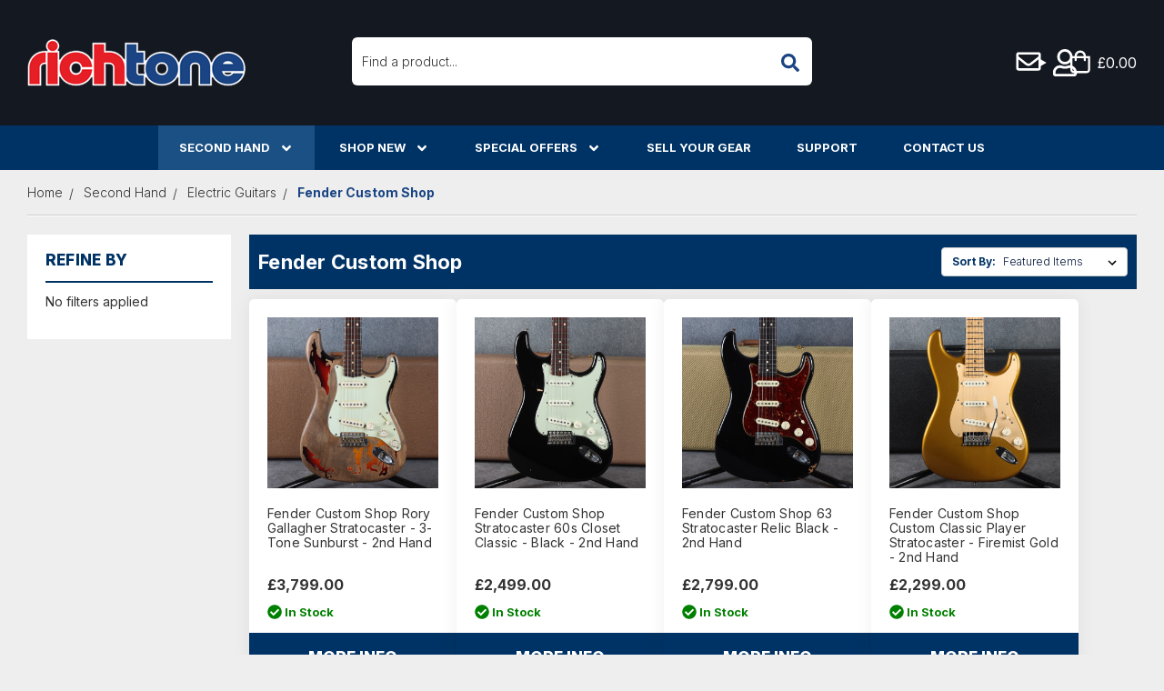

--- FILE ---
content_type: application/javascript; charset=UTF-8
request_url: https://cdn11.bigcommerce.com/s-qzsvj0y9o3/stencil/eb7b2bc0-adaa-013e-4570-765aeb603615/e/d462e510-b420-013e-ee93-4ae0f2c61fa9/dist/theme-bundle.chunk.935.js
body_size: 1343
content:
"use strict";(self.webpackChunkbigcommerce_cornerstone=self.webpackChunkbigcommerce_cornerstone||[]).push([[935],{1935:function(t,e,i){i.r(e),i.d(e,{default:function(){return p}});var r=i(4621),n=i(57792),o=i(71305),a=i(13228),s=i(33270),c=i(95415),l=i(71779),h=i(33270);function u(t,e){return u=Object.setPrototypeOf?Object.setPrototypeOf.bind():function(t,e){return t.__proto__=e,t},u(t,e)}var p=function(t){function e(e){var i;return(i=t.call(this,e)||this).validationDictionary=(0,l.i)(e),i}var i,n;n=t,(i=e).prototype=Object.create(n.prototype),i.prototype.constructor=i,u(i,n);var p=e.prototype;return p.setLiveRegionAttributes=function(t,e,i){t.attr({role:e,"aria-live":i})},p.makeShopByPriceFilterAccessible=function(){var t=this;h("[data-shop-by-price]").length&&(h(".navList-action").hasClass("is-active")&&h("a.navList-action.is-active").trigger("focus"),h("a.navList-action").on("click",function(){return t.setLiveRegionAttributes(h("span.price-filter-message"),"status","assertive")}))},p.onReady=function(){var t=this;if(this.arrangeFocusOnSortBy(),h('[data-button-type="add-cart"]').on("click",function(e){return t.setLiveRegionAttributes(h(e.currentTarget).next(),"status","polite")}),this.makeShopByPriceFilterAccessible(),(0,o.A)(this.context),this.initFacetedSearch(),!h("#facetedSearch").length){this.onSortBySubmit=this.onSortBySubmit.bind(this),r.JL.on("sortBy-submitted",this.onSortBySubmit);var e=new URLSearchParams(window.location.search);e.has("search_query")&&h(".reset-filters").show(),h('input[name="price_min"]').attr("value",e.get("price_min")),h('input[name="price_max"]').attr("value",e.get("price_max"))}this.context.themeSettings.categorypage_show_bestsellers&&s(".froo-best-sellers").each(function(){var t=this,e=s(this).data("sort");r.Ay.api.getPage("./?sort="+e,{template:"category/bestselling-product",config:{category:{products:{limit:5}}}},function(e,i){s(t).html(i),s(t).children("h2").text(s(t).data("title"))})}),this.context.themeSettings.infinite_results_scroll&&(0,c.A)(this.context.themeSettings.categorypage_products_per_page,this.context),h("a.reset-btn").on("click",function(){return t.setLiveRegionsAttributes(h("span.reset-message"),"status","polite")}),this.ariaNotifyNoProducts(),this.showMoreLess()},p.showMoreLess=function(){var t="Read more...";h(".category-description p").not(":eq(0)").addClass("more"),h(".category-description").length&&h(".category-description").each(function(){if(h(this).html().length>200){h(this).addClass("shrink");var e='<a href="" class="toggle-text-link">'+t+"</a>";h(this).append(e).fadeIn(700)}else h(this).addClass("normal-desc")}),h(".toggle-text-link").click(function(){return h(this).hasClass("less")?(h(this).removeClass("less"),h(this).html(t)):(h(this).addClass("less"),h(this).html("Read less...")),h(".category-description").toggleClass("shrink",""),h(".category-description p").not(":eq(0)").toggleClass("more",""),!1})},p.ariaNotifyNoProducts=function(){var t=h("[data-no-products-notification]");t.length&&t.trigger("focus")},p.initFacetedSearch=function(){var t=this,e=this.validationDictionary,i=e.price_min_evaluation,r=e.price_max_evaluation,n=e.price_min_not_entered,o=e.price_max_not_entered,s=e.price_invalid_value,l=h("#product-listing-container"),u=h("#faceted-search-container"),p={config:{category:{products:{limit:this.context.categoryProductsPerPage}}},template:{productListing:"category/product-listing",sidebar:"category/sidebar"},showMore:"category/show-more",context:this.context};this.facetedSearch=new a.A(p,function(e){l.html(e.productListing),u.html(e.sidebar),h("body").triggerHandler("compareReset"),h("html, body").animate({scrollTop:0},100),(0,c.A)(t.context.themeSettings.categorypage_products_per_page,t.context.graphtoken),h("a.add-to-cart").each(function(){h(this).attr("data-href",h(this).prop("href")),h(this).prop("href","#nogo")})},{validationErrorMessages:{onMinPriceError:i,onMaxPriceError:r,minPriceNotEntered:n,maxPriceNotEntered:o,onInvalidPrice:s}})},e}(n.A)},71779:function(t,e,i){i.d(e,{i:function(){return o}});var r="translations",n=function(t){return!!Object.keys(t[r]).length},o=function(t){var e=function(){for(var t=0;t<arguments.length;t++){var e=JSON.parse(t<0||arguments.length<=t?void 0:arguments[t]);if(n(e))return e}}(t.validationDictionaryJSON,t.validationFallbackDictionaryJSON,t.validationDefaultDictionaryJSON),i=Object.values(e[r]);return Object.keys(e[r]).map(function(t){return t.split(".").pop()}).reduce(function(t,e,r){return t[e]=i[r],t},{})}}}]);
//# sourceMappingURL=theme-bundle.chunk.935.js.map

--- FILE ---
content_type: application/javascript; charset=utf-8
request_url: https://searchanise-ef84.kxcdn.com/preload_data.7t8j2b3m5g.js
body_size: 11256
content:
window.Searchanise.preloadedSuggestions=['left handed','fender stratocaster','gibson les paul','bass guitar','fender telecaster','bass amp','les paul','left handed guitar','acoustic guitar','7 string guitar','gibson sg','pedal board','12 string acoustic guitar','electric guitars','fender bass','electro acoustic','fender strat','guitar amp','taylor acoustic','guitar case','left handed electric','epiphone les paul','classical guitar','prs se','harley benton','8 string guitar','esp ltd','fender jaguar','fender jazzmaster','power supply','reverb pedal','delay pedal','epiphone sg','left handed bass','taylor guitar','fender mustang','marshall amp','12 string electric guitar','music man','fender amp','gibson es','precision bass','flying v','quad cortex','guitar strap','tc electronic','bc rich','wah pedal','bass vi','boss katana','guitar stand','mesa boogie','5 string bass guitar','squier classic vibe','hard guitar case','bass guitars','jackson guitar','chorus pedal','ovation acoustic','12 string guitar','multi effects pedal','fender precision bass','baritone guitar','martin acoustic','vintage guitars','gibson les paul custom','orange amp','guitar pickup','fender custom shop','left hand','schecter fr s','mustang bass','eq pedal','boss pedal','acoustic bass','compressor pedal','floyd rose','fuzz pedal','gretsch electromatic','yamaha guitar','fender jazz bass','gig bag','amp head','guitar pedals','volume pedal','hard case','overdrive pedal','blackstar amp','jazz bass','fender acoustasonic','classic vibe','drum machine','american stratocaster','5 string bass','epiphone casino','player ii','fretless bass','schecter guitars','boss reverb','bass case','yamaha pacifica','sigma guitars','electro acoustic guitar','taylor gs mini','bass amp combo','bass cabinet','daddario strings','effects pedals','looper pedal','marshall cabinet','bass amp head','guitar picks','guitar amps','short scale bass','fender player','di box','mxr pedal','rat pedal','mark bass','bass strings','bass cab','gibson les paul standard','epiphone dot','squier precision bass','left handed guitar electric','pick ups','hollow body','les paul custom','custom shop','guitar straps','lap steel','ibanez rg','schecter bass','seymour duncan','drum kit','pedal power supply','multi effects','audio interface','distortion pedal','noise gate','guitar strings','electric guitar strings','universal audio','cry baby','american fender stratocaster professional 2','studio speakers','prs custom 24','squier telecaster','squier bass','line 6 helix','orange cab','hx stomp','sigma acoustic','boost pedal','tuner pedal','fender mustang bass','fender american','fender player ii','marshall head','pa speakers','tube screamer','yamaha keyboard','gibson es-335','fender case','guitar speaker cabinet','acoustic guitars','guitar cable','blues driver','guitar cases','les paul junior','vintage v100','left handed acoustic','expression pedal','bass head','aria pro ii','yamaha revstar','electric guitar','power amp','roland keyboard','squire telecaster','fender ultra','ernie ball','fender rumble','ibanez case','left handed bass guitar','two notes','fender acoustic','ibanez bass','yamaha thr','jackson soloist','2x12 cab','guitar pedal','lr baggs','vox ac30','line 6 pod','fender deluxe','guitar accessories','gibson es 335','jim root','schecter pt','valve amp','nylon acoustic','semi hollow','burns guitar','electro harmonix','fender american stratocaster','telecaster deluxe','sire larry carlton','bass guitar case','ukulele concert','bass pedals','baby taylor','tremolo pedal','fender guitars','road worn','fender blues junior','guitar cabinet','p bass','big muff','semi acoustic guitars','octave pedal','gretsch streamliner','7 string guitars','valve amplifier','midi controller','tone king','bass combo','evh guitars','left handed gibson les paul','fender p bass','semi hollow guitars','resonator guitar','gibson les paul studio','american vintage','boss katana 50','neural dsp','pa system','faith guitar','epiphone es','prs ce 24','fender stratocaster ultra','synyster gates','gold top','marshall dsl','guitar effects pedals','acoustic strings','studio monitors','guitar cab','bass pedal','mic stand','two rock','patch cables','loop pedal','fender jazz','bass amplifiers','music stand','les paul standard','fender neck','dr z','carbon fiber','stratocaster body','bass amps','multi fx','wah wah','travel guitar','les paul special','audio mixer','electric drum kit','new acoustic','marshall combo','tone city','fret king','telecaster custom','positive grid spark 2','squier stratocaster','rack case','acoustic pickup','tc helicon','les paul studio','martin guitar','roland cube','gibson es335','fender fr','ibanez sa','left handed electric guitar','guitar lead','gibson guitars','keyboard stand','santa cruz','positive grid','fender japan','yamaha acoustic','tone master','j rockett','warwick bass','2nd hand','fender standard stratocaster','xlr cable','ernie ball guitar','acoustic guitar gig bag','gibson flying v','origin effects','jazz guitar','brian may','music man bass','bass preamp','acoustic amplifier','way huge','taylor gs','speaker cabinet','gibson acoustic','tanglewood acoustic','acoustic amp','second hand guitars','fender pickups','ukulele banjo','epiphone sheraton','bass fx pedal','fender amps','boss rc','ibanez tube screamer','used bass','ernie ball music man','guitar hard case','g and l','voodoo lab','telecaster hh','tone master pro','fender mustang guitar','3/4 electric guitar','vox amp','boss katana 50 ex gen 3','dv mark','second hand microphone','flight case','american ultra stratocaster','walrus audio','prs s2','american telecaster','volume boost pedal','collection only','fender twin','line 6 hx stomp','sg case','acoustic bass guitar','boss me','line 6 amp','les paul case','left handed acoustic guitar','tenor guitar','guitar tuners','seymour duncan pickup','fender guitar','active speakers','bass effects','wireless system guitar','u bass','short scale','gs mini','thinline telecaster','holy grail','levinson blade','passive speaker','john mayer','fender telecaster deluxe','charvel pro mod','chase bliss','gretsch case','12 fret acoustic','gibson j45','bass fender','bass amplifier','american ultra','tc electronics','cry baby wah','orange crush','sg bass','soft case','made in japan','strap locks','gibson les paul special','player ii modified','mixing desk','in ear','squier jazzmaster','vintera ii','fender amplifier','strings daddario','emg pickups','double neck','bass hard case','acoustic guitar bag','boss md-200','speaker cable','aria pro','practice amp','acoustic electric','boss pedals','used guitars','fender ultra luxe','celestion speaker','double bass','bass gig bag','flying v guitar','left handed gibson','eric clapton','gibson es 175','second hand','gibson les paul junior','hall of fame','brian may guitar','fender custom','bose l1 model ii','guitar amplifier','esp ltd ec-1000','squier paranormal','tenor ukulele','ride cymbal','dyna comp','orange cabinet','schecter c-1','taylor 214ce','fender tone master','fender musicmaster','joe pass','in ear monitor','power amplifier','boss gt','instrument cable','epiphone les paul custom','vintage v6','electric acoustic guitar','boss delay','guitar rack','trace elliot','left handed schecter','mxr eq','mad professor','guitar amplifier second hand','guitar stands','korg pa','fender deluxe reverb','fiesta red','black beauty','classical guitars','prs silver sky','bass bridge','boss ve2','acoustic guitar in store','electronic drums','baritone acoustic','rickenbacker mapleglo','12 string guitars','archtop jazz','gig rig','fx pedal board','marshall origin','left hand guitars','squier contemporary','fender princeton','nano cortex','marshall cab','duo sonic','nylon guitars','mini pedals','fender duo sonic','left gibson','squier precision','telecaster case','bass guitar accessories','electric guitar stand','tone x bass','bose l1','bass speaker','g&l legacy','pre amp','amp stand','pedal steel guitar','carr amps','by music man','ovation case','bass compressor pedal','microphone stand','7 string 2nd hand','fender american vintage','bass overdrive','squier jaguar','music man stingray','squire bass','acoustic preamp','boss me90','strap buttons','strymon flint','texas tea','avalon guitar','pedal power','acoustic guitar case','gibson v','prs se 245','gibson explorer','1x12 cabinet','schecter nick johnston','american fender professional 2','second hand bass guitars','nick johnston','stage monitor','fender custom shop strat','fender strap','deluxe reverb','hollow body guitars','marshall jvm','g&l tribute','guitar tuner','fender squier','gibson es345','twin reverb','dunlop wah','preamp pedal','eastman sb59','jaguar bass','9v power','fuzz face','phil jones','left handed stratocaster','bass di','ibanez artist','sonic blue','positive grid spark','keeley compressor','bass synth','schecter nick','blues junior','gibson custom','bass preamp pedal','axe fx','red fender','lh guitar','guitar pickups','headphone amp','humbucker pickups','marshall 1974x','vox ac15','crazy tube circuits','music master','roland gr-55','ts mini','left handed sg','amp attenuator','american fender stratocaster','schecter c1','explorer guitar','boss oc','gretsch amp','epiphone bass','fishman pickup','boss ge-7','prs case','left handed electric guitars','machine heads','gibson es 355','boss dd3 delay pedal','orange rocker','guitar wireless','fender player strat','jet guitars','digital piano','kids guitar','memory man','orange bass','marshall footswitch','amp cover','pedal steel','fender tone master fr','guitar gig bag','boss me 90','burns cobra','fender precision','jam pedals','evil twin','guild acoustic','boss tuner','jack white','bass guitar 4 string','12 string acoustic','guitar amp head','gibson dove','gretsch resonator','gibson les','boss od','fender player stratocaster','schecter omen','acoustic case','guitar body','roland jazz chorus','behringer pedal','peavey amp','mxr phase 90','j audio','fender bridge','nik huber','fishman fluence','pedal case','bass wah','soprano ukulele','boss loop','boss ds1 pedal','gibson bass','charvel san dimas','schecter hellraiser','boss tu3','mandolin strings','focusrite scarlett','gibson junior','practice amps','drum sticks','schecter e-1','kurt cobain','patch leads','snare drum','ibanez az','left handed guitars','epiphone firebird','helix lt','spark amp 2','digital mixer','laney cub','marshall dsl40cr','ibanez s','ik multi','schecter synyster','jimmy page','epiphone joe pass emperor-ii','gypsy jazz guitar','highway one','fender switchboard','adam jones','left handed l','guitar bag','fx pedals','yamaha sx700','victory amplifiers','wah wah pedal','fender vintage','les paul tribute','boss gt1000','blackstar ht 5','5 string banjo','black volt','left handed guita','bass left handed','pro co rat 2','laney lionheart','hercules stand','line array','freeze pedal','guitar care','fender accessories','ben wasser','frfr amplifier','shure sm58','patch cable','gold tone','supro amp','roland blues cube','fender strat standard','guitar leads','archtop guitars','fender hss','violin bass','ibanez ar','acoustic guitar strings','acoustic gig bag','ep booster','hi hat','marcus miller','warm audio','uni vibe','tube amplifier','ibanez artcore','electric acoustic','kirk hammett','audio mixers','boss katana gen 3','stratocaster case','fender tonemaster','blackstar core 20 v4','sire bass','silent guitar','ibanez sr','speaker stand','boss gx-100','ultra luxe','tuner guitar pedal','mxr bass synth','jackson dinky','elixir strings','nash guitars','leather strap','bass multi effect pedal','diamond comp','national resophonic','artist guitar','marshall jcm800','vocal effects','jerry cantrell','headless guitar','acoustic hard case','cream t','left bass','daddario electric guitar strings','eight string','green guitar','boss used','used bass guitar','hofner bass','jack bass','vocal effects pedal','t style guitars','bass guitar amplifier','evh wolfgang','floyd rose guitars','ultra ii','envelope filter','electric violin','burns marvin','left handed bass guitars','epiphone case','status bass','travel guitars','2nd hand bass','flatwound bass strings','v guitar','schecter damien','yamaha acoustic guitar','gibson j','bass guitar amp','evh amp','used electric guitars','amp heads','gibson custom shop','boss eq','mxr phase','foot pedal','hss stratocaster','mini wah','kemper profiler','squier classic vibe stratocaster','fender bassman','boss rv','zoom b1','fender tweed','1/2 size guitar','gibson firebird','sonic distortion','fender bass vi','guitar combo','boss dd3','esp ltd 1000','usb audio interface','gibson custom shop les paul','schecter pt special','left hand electric guitar','pedal board power supply','silver jubilee','sire t7','schecter avenger','fender roadworn','ld systems maui','audio cable','pa systems','headrush mx5','ditto looper','thin line telecaster','electric blue','condenser microphone','red special','gibson es-345','squier bass vi','american vintage ii','fender strat plus','bad cat','rack effects','godin multiac','eric johnson','bass combos','dark side','matt heafy','taylor academy','drop pedal','prs santana','bass compressor','ultra stratocaster','new guitars','schecter sls','yamaha apx','mark hoppus','fender telecaster custom','bass fx','gibson es les paul','locking tuners','fender super reverb','frfr cabinets','new in','harmonica in c major','boss md-500','marshall valve amp','hall of fame 2','lag guitar','gretsch guitar','ultra bass','boss sd1','gypsy jazz','left hand bass','korg pitchblack','electric bass string','headphone amplifier','small guitar','fender tone master pro','vox footswitch','t rex','epiphone acoustic','j fuzz','pedal cables','carl martin','hot rod','ovation 12-string','tone king amplifier','fender pedal','stomp box','custom shop strat','performer telecaster','fender thinline','fender stratocaster ultra luxe','sub woofer','joe bonamassa','boss footswitch','boss es','short scale guitars','studio monitor','gibson les paul classic','pedal pawn','mesa lonestar','fender elite','american original','mini amp','fender super','left handed fender stratocaster','fender guitar case','pedal boards','hot rod deluxe','used acoustic guitar','valley arts','hx effects','strymon deco','left handed fender','blues deluxe','sunburst fender','boss br','fender gold foil','epiphone les paul junior','squier strat','ukulele case','fender guitar straps','power am','relic stratocaster','boss ve','player telecaster','1x12 cab','ibanez premium','cry baby pedal','semi acoustic','fender stratocaster hss','fender bag','t shirt','fender cable','lite ash','line 6 hx effects','telecaster player','marshall studio','boss oc-2','metal zone','6 string bass','schecter reaper','seven string','twin neck','od boss','gibson studio','taylor gs mini mahogany','blues cube','sun s','voice loop','harmony h15','reverb effect','bass guitar 4 strings','audio jack','digital recording','studio effects','g&l 2000','lowden richard','sigma electro acoustic','left handed les paul','marshall sv112','bass guitar pedal','fender usa stratocaster','hendrix pedal','vintage v100afd reissued flamed amber','bass left','schecter guitar','pa mixer','fender bass amp','schecter left handed','guitar effects','amp cable','overdrive 2nd hand','fender toronado','roland jc','tap tempo','electro acoustic guitar amp','fender pro','elixir strings light','schecter c','bass hardcase','speaker cabinets','medium scale bass strings','orange dual terror','gig bag bass','junior guitar','fender bronco','lava me','strat case','marshall amp head','headstock strap','guitar reverb pedal','schecter stiletto','bass guitar fender','prs mccarty','mxr pedals','yamaha pacifica 112v','prs acoustic','fender blues deluxe','guitar pick','roland used','analog delay pedal','se body','iron maiden','power supply unit','new gibson les paul','gibson left handed','white falcon','fender champion ii 100','american vintage 2','hughes & kettner','noise suppressor','wireless mic','fender amp mustang lt25','schecter omen elite','boss blues driver','boss ds','pedal board power','roland go','sigma 000 me','graphic equalizer','schecter solo-ii','squier mustang','burns guitars','jack lead','schecter omen-6','banjo 5-string','del verb','boss dd200','guitar pedal boards','fender player mustang bass','vocal pedal','sound city','telecaster sh','epiphone hummingbird','j mascis','seymour duncan pickups','spark neo','lone star','boss rv-6','sigma s000','fender left handed','baritone acoustic guitar','marshall pedal','acoustic travel guitars','midi cable','jazz guitars','les paul traditional','guitar polish','squier esquire','orange terror','fender tonemaster pro','marshall jcm 900','boss flanger','marc bolan','1 x 12 cabinet','boss space echo','boss multi-effects','epiphone les paul standard','boss ds1','engine room','korg tuner','boss dd','fender ultra ii','bass eq pedal','eddie van halen','tweed case','lefthand electric','mxr phase 95','guitar cables','pa powered speakers','peavey classic','electro classical','strymon pedals','michael kelly','fender squire telecaster','in ears','line 6 helix lt','fender standard','mxr carbon copy','hi hat cymbals','powered mixer','player 2 telecaster','fender ed','telecaster thinline','epiphone les paul special','source audio','6 string banjo','gretsch bass','epiphone es-335','boss chorus','taylor 314ce','novo guitar','second hand bass','looper pedals','ukulele bass','jackson bass','left hand guitar','steinberger guitar','gibson les paul custom 1998 ebony 2nd hand','hiscox case','acoustic guitar second hand','drive pedal','helix floor','guitar hanger','more guitars','sun valley super shredder','gibson sg special','fender fr 12','mini amps','straps available','electric light gauge guitar strings','schecter sustainiac','schecter c-1 fr','amp valves','black star guitar','practice amplifier','bass volume pedal','active bass guitar','furch blue','orange bass cabinet','ab pedal','rory gallagher','fender tele','big muff nano','dan electro','guitar amplifiers','takamine en10c','vs guitar','gibson sj 200','strat body','line 6 pod go','strandberg guitars','chromatic tuner','mini guitar amp','amp second hand','vocal fx','boss chorus pedal','acoustic guitar pickups','strap lock','les paul guitar','4x12 cab','prs gig bag','bass guitar used','fishman amplifier','left handed hand','fender blues','xs phosphor bronze','dual terror','fender pickup','electric 12 string','ebony fretboard','fgn guitars','bridge pins','boss ir','pod go','squire classic vibe esquire','ibanez fr','music stands','fender american professional ii stratocaster','carbon copy','ibanez gio','dunlop cry','epiphone es 339','gibson led paul','fender rumble 40','ernie ball strings','slash wah','moog grandmother','midi foot controller','orange head','electro acoustic hand','park amp','gretsch synchromatic','epiphone les','silver sky','tascam portastudio','boss sd-1','fender mustang lt25','bose s1','hofner verythin','johnny guitar','schecter e','marshall jcm','three size acoustic','head rush','fender bass guitar','15 watt guitar amp','new epiphone','squier guitar','boss gt1 b','cort guitar','boss bcb','concert ukulele','squier mini','digital mixers','electric piano','short scale bass guitar','jimi hendrix','fender pick ups','bass guitar strings','tc electronic bass cab','hollow body electric guitar','eventide h90','fender bassbreaker','marshall mg','santos martinez','fender highway','steve vai','xotic ep booster','marshall guitar amp','fret wrap','acoustic guitar amplifier','dreadnought case','b and g','gibson left','left handed acoustic guitars','bass fuzz','earthquaker devices','pick up','tc electronic bass','ear plugs','nux mighty','fast fret','second hand amplifiers','tc chorus','guitar guitar','sgr-universal bass','fender mustang micro','violin bass guitar','strymon el capistan','wedge monitor','100w amp head','flea bass','prs piezo','gibson les paul standard 60s','boss ns-2','blues king','eventide h9','jackson rr','supro delta king','fender stratocaster neck','ovation balladeer','spring reverb','bar stool','bass strap','gibson special','taylor 814ce','tremolo arm','gold foil','active speaker','hamer special','fender american vintage stratocaster','bass trap','schecter sun valley super shredder','schecter sun valley','schecter demon-6','player stratocaster','boss blues driver bd2','ibanez ts','lee malia','gibson les paul 1959','tube amps','stagg xlr','speaker stands','mic preamp','taylor 24ce','fender hot rod','mxr chorus','vox amplifier','sweet cream','player ii stratocaster','squier classic vibe telecaster','katana go','left handed epiphone','fender lite ash','gibson es 339','harmony guitar','fender reverb','electric guitar case','zakk wylde','california standard','parlour guitar','sterling by music man','tim armstrong','treble boost','prs second hand','american deluxe','bass bag','american standard','boss katana artist','sennheiser xs wireless','3/4 travel guitars','fender pro junior','left handed second hand','pink guitar','american professional','telecaster neck','fender stratocaster plus','gibson les paul tribute','gibson es 330','gig bags and cases','modelling amp','digital delay','parlour acoustic','fender mij','second hand acoustic guitar','squire classic vibe','bb king','wireless microphone','squier candy','2 x 12 speaker','wah 2nd hand','mxr iso mini','guitar synth','case sgr-1c case','overdrive pedals','bridge fender bridge','fender the stratocaster','style guitars','heavy bass','6 string guitar strings','home recording','fender electric guitar','sigma cutaway','tube amp','boss ce','guitar with resonator','acoustic dreadnought','prs tonare','electric strings','randy rhoads','gibson es339','pedalboard power supply','multi fx pedal','amplifier stand','american performer','prs se mccarty','katana air','model b2','squier contemporary stratocaster','used amp','portable pa','classic t','eastman e20-om','2nd hand drums','schecter fr sls elite','bass speakers','ac wah','ex demo','case sg','gibson es 345','harley benton sc','rc booster','8 string acoustic guitar','pa speaker','wah pedals','ada rack','phaser pedal','ibanez roadstar','pre amp pedal','blackstar id','gibson ec','tony iommi','telecaster body','speaker cables','schecter c-7','sigma electric guitar','fender jazzmaster jaguar','shell pink','bass orange','schecter studio','blue box','valve bass amp','klark-teknik equalizer','white guitar','fender stratocaste','guitar pedal power supply','vocal processor','gibson les pa','les paul es','pioneer dj','talk box pedal','talk box','acoustic pedal','second hand effects pedals','black satin','white fender','orange pedal baby','guitar tuners machines','single coil','vintage v6jmh','rich tone leads','taylor nylon','ax fx','gibson case','boss rv6','boss octave','esp left','fuel tank','pro stratocaster','vintage stratocaster','waza craft','marine layer','made in korea','baritone guitars','box of rock','marshall origin 50','olympic white','boss katana mini','taylor gs mini e','fender gig bag','king v','usa standard','jim dunlop','taylor dlx','george benson','used telecaster','g & l','tokai love rock','squier affinity','hand fender strat','sean long','ld systems','keeley pedal','left handed ltd','american deluxe stratocaster','reamp box','fender vintera','electric guitar star','fender vibro','used effects pedals','sg gibson','laney ironheart','high gain amps','boss gx10','pedal board amps','left handed 8 string','boss cs-3 compression','recording king','vibro king','taylor plus','prs hollowbody ii piezo','fender squire bass','blue guitar','marshall speaker cab','open back banjo','redbeard effects','boss tu-3 chromatic','schecter solo 2','roland amplifier','dynacord mixer 3','boss me-90b bass','gibson es-355','wah pedal mini','fender locking tuners','player ii telecaster','boss gt-1','boss sy','orange crush 20','roland bk','emg 35dc','es les paul','fender twin reverb','acoustasonic family','surf green','mexican stratocaster','roland gk','portable recorder','artist guitars','fender american professional ii','billie joe armstrong','bass guitar strap','9 fx pedal pedal','treble booster','pickguard series','esp eclipse','taylor 114ce','tiny terror','fender road worn','orange rockerverb','tremol no','inspired by gibson','wireless guitar','fender stratocaster elite','george benson gb100','boss xs-1','electric drums','set up','hardware bag','jaden rose','9 volt power supply','boss compressor','matt black','keyboard case','pjd guitar','drum amp','7-string guitar','ibanez guitar','prs se custom 24','strymon timeline','fender standard stratocaster hss','ev speaker','power cable','power lead','sigma omm-st','octave fuzz','motif series','fender red and white','mxr loop','fender amplifiers','fender lacquer','iron gear','classical nylon-string','fender champ','boss ns2','loop switcher','line six','voodoo labs','boss oc-5','guitar 2nd hand','fender engine room','past fx','jazz v','monitor speaker','fender mustang amp','fuzz octave pedal','acoustic guitar amp','orange ppc112','epiphone inspired','les paul hard case','squier guitars','sell your gear form','gretsch acoustic','loop station','jackson js','fender american ultra telecaster','prs custom','gibson l 00','fender newporter player','ab guitar pedal','bass ukulele','classic micro amp','fender mexican','left handed strat','boss rotary','analog delay','gibson black','blackstar amped 3','squie tele aster','base guitar amp guitar','left handed prs','expression pedals','bass distortion','original 60s','fender custom telecaster','nashville telecaster','boss fs-7','tv yellow','fender highway one','line selector','base amp','fender duo-sonic','gibson sh','electric stand up bass','power brick','squier telecaster custom','schecter omen elite-7','markbass amplifiers','graphic equaliser','boss cube 2','prs guitar','dual bass gig bag','marshall stack','power condition','jazz master','mxr m80','schecter demon','jackson js22','valve combo','left hand acoustic','black star','fender telecaster black','line 6 fx','boss rv500','fender bullet','boss rc3','orange ppc','viola single g string','kick pedal','fender ii telecaster deluxe','telecaster pro','classic vibe strat','john browne tao','gibson midtown','poly shifter','mini bass','epiphone custom','fender blue','epiphone master','candy apple red','hagstrom viking','custom shop case','mxr bass octave','nylon string','om guitars','rich extreme','watt amp blackstar','25 watt amp','cherry gibson es335','blackstar amp head','bass guitar hard case','marshall amp hand','js series','low noise','taylor 214 cek','erie ball guitar strings','7-string guitars','one string','epiphone broadway','marshall cabinets','buddy guy','amp pedal','spring reverb pedal','d\'addario acoustic strings','american standard stratocaster','rat amp','acoustic guitars art','vintage icon','bender bass','d & m','bender collision','amp cabs','squier jazz bass','marshall dsl 5','james tyler','g&l s 500','g&l asat','s style','candy apple','bare knuckle','stomp lab','gt 1000 boss','super champ','steel guitar','marshall mode','fender stratocaster accessories','dc power supply','pelham blue','boss rhyth','vi bass','frfr speaker','bass guitars lightweight','chapman ml1','amp headphones','electro harmonix 9','korg krome','power supply 9v','cornell romany','fender american vintage ii deluxe','dv speaker','schecter sun valley super','2nd hand electric guitars','ibanez ar520h','gretsch nashville','spark go','fender american 11 vintage','fender footswitch','dot studio','prs standard','rat valve','peavey footswitch','stagg jack to jack','left 2nd','bass amp used','classic vibe jaguar','gibson les paul es','wireless guitar system','left handed guitar acoustic electric','dynacord mixer','connection to','daddario mat','orange micro','five string bass','marshall sv20h','gibson hard case','335 guitar case','portable speakers','charvel case','blue sky','boss ga-fc','vintage sg','left handed bass handed','bos ve 8','gretsch 5420t','gibson rd','gibson les custom','dobro guitars','2nd hand gibson','guitar left','short guitar','echoplex delay','thin line stratocaster','super chorus','blackstar st james','pedal switcher','base guitar','the twin','hard case les paul','amplifiers used','audio head','tone knobs','classic guitar','k yairi','m black','pro tone','boss plug in guitar amp','mark ampl','stagg style keyboard','peavey rockingham','roland micro','vintage ii','boss looper','used ovation','hollow body guitars gretsch','pure tone','electro acoustic gig bag','taylor acoustic 2nd','fender custom shop stratocaster','fender black','valve amplifier head','divided by 13','special offers','tanglewood tw45','harley benton hand','taylor 150e','celestion vintage','tuning pedal','red panda','epiphone joe','gibson 335 left','yellow strat','esp ec 1000','bridge height screws','classic telecaster','guitar multi-effects','fender performer','all second hand','drop tuner','yamaha amp','super shredder','s hellraiser','union jack','fender hard case','bass cabinets','phantom guitar','shure beta 58a','bone saddle','bone bridge','spark control','vox ac15ch','7-string electric','vintage modified','guitar neck','fuzz pedals','mid boost','katana air ex','sound craft','second hand effects','bob dylan','les paul standard le','prs 10 top','cabinet speaker','power brake','gibson les paul standard le','jumbo acoustic guitar case','opening time','vintage guitar','pitch shifter','epiphone inspired by gibson','epiphone emperor','walrus arp-87','strymon cloudburst','small scale','fx power','gibson guitar','left handed s','guitar set up','lag t98pe','boss dd-3','duke of tone','microphones for','short scale bass guitars','black stratocaster','gibson maestro','schecter purple','flamenco guitar','yellow guitar','ltd 7 string','fender play','acoustic amplifiers','marshall jubilee','telecaster fender','fender malibu','classic player','drum machines','drum set','taylor acoustic-electric','active cab','polka dot','banjo strings','let handed','channel switch','headphone body pack','monitor stand','guitar processor','larry carlton','fender left','schecter case','rack unit','overdrive boost','5 s bass','tone bridge','boss xs-100','roland drum','ovation guitar','lef handed','taylor nut','silver sky se','bass strings medium scale','edge bass guitar','fender mij bass','orange or15','guitar interface','fender blues deluxe reissue','guild starfire','martin d','electro acoustic guitars','blackstar footswitch','nc rich','blonde telecaster','boss tr-2','line 6 hx','fender red','les paul gibson','schecter blue','katana go practice amp','boss rt-2','boss amps','tanglewood left handed','boss dd8','stratocaster hss','335 style guitars','string winder','less than','charvel style 2','tribute legacy','fender rumble 500','schecter pt pro','clip mic','vintage amplifier','purple guitar','fender precision bass white','drum heads','wylde audio','fender california','fender aby','boss tu-3','squier vintage','used pedals','has stratocaster','bass chorus','thinline tele','loop pedals','fender lt25','walnut stain','telecaster black','speakon cable','isolated power supply','princeton reverb','headless guitars','orange amp 12','active column','ibanez as','pick up covers','boss verdrive','angel wing','dsm humboldt','boss eq pedal','gibson sg case','sa series electric guitars','player 2 stratocaster','black star id x','oil can guitar','dreadnaught case','gator case','fender 6 a side','trs lead','orange crush pro','bridge fender','canyon delay looper','boss ga fc','pa amplifiers','shecter red','tone mass','bass guitars guitar','d\'addario xs','guitar hard cases','pete back','strymon dig','hook and loop','taylor solid body guitar','marshall sv20c','lowden f','schecter stargazer','taylor guitar strap','fender instrument cable','warranty covers','orange rocker 15','used amps','squier contemporary hh','synth pedal','ultra fender','fender acoustics','micro amp','bigsby b7gp vibrato','freestyle case','d\'aangelico premier bedford','dark terror','guitar volume pedal','mono case','jackson x series','nord lead','tascam dr-44wl','active pa','boss bass','taylor academy 10e','benson gb100','wine red','schecter blackjack','schecter reaper elite','left handed bas','nylon guitar','kids guitars','mini strat','victory kraken','fender american vintage ii','prs dgt','brass saddles','washburn acoustic','gary clark jr','precision bass red coral','standard strat','black star cab','blackstar head','2 bass case/gig','30w amp','stainless steel','boss gx','acoustic bag','nylon pick','gibson classic','nylon guitar pick','sa series','telecaster pickups','strap button','auto wah','gretsch guitars','tone x','space echo','guitar speaker','xl guitar case','fender acoust','prs amp','stratocaster bodies','marshall mg100','fender telecaster performer','fender telecaster professional','hagstrom fantomen','cube ex','precision bass pick up','taylor mini','fender nocaster','bass driver','acoustic guitar martin','ibanez ts9','ss bass','east coast','vintage strat','fender deluxe cable','dual overdrive','pedaltrain jr','antigua stratocaster','yamaha electro','bigsby b60','golden fleece','gallien-krueger neo','korg kronos','schecter reaper 7','series one','super clean master','gibson es-175','bass amplifier combo','soundhole pickup','roland td','rat rod','electric bass guitar','esp kh','orange crush 20rt','fender mini guitar','left handed esp','mxr brick','guitar power supply','ernie ball earthwood','digitech trio','boss harmonist','fender strat pickguard','ny xl','silver s','nylon strings','bourbon burst','brown guitar strap','taylor bt1','taylor bt2','blackstar cab','classical guitar case','blackstar debut','fender american professional','lag hyvibe','midi lead','precision bass squier','fender lite ash telecaster','boss re2','vale tone','reverb tank','gibson paul','boss recorder','fender guitar strap','dj ashba','stereo delay','tech 21 sansamp','white stratocaster','amp modeler','ev pa','fender standard telecaster','marshall dsl1hr','o bass','b stock','music man sabre','orange tiny terror','gibson hummingbird','yellow electric guitar','fender telecaster acoustasonic','super clean pedal','cases guitar','combo amps','vintage v100afd','prs archon','ev powered speaker','boss drum machine','billie joe','mini cab','sg epiphone','sterling guitar','guitar attenuation','esp ltd arrow','boss sde3','fender cd-60','tone x 1','deering goodtime','telecaster guitar','mxr evh','fender professional stratocaster','fender professional','fender usa bass','gordon smith','body bass','jackson v','pri mod','prs hard case','prs ce','squier affinity telecaster butterscotch','schecter evil twin','loaded pickguard','black tele','spark mini','mxr eq pedal','red fender case','line 6 guitar','hungry robot','gretsch jet','upright bass','machine head','isp decimator','boss amp','new gibson guitars','bass gigbag','ibanez s520-tks','speaker leads','padded case','demon fuzz','effect pedals','sun valley','esp ltd ec 256','music man sterling','ovation celebrity elite dark eye','boss micro','yamaha speakers','mxr boost','tc electronic spark','bass speaker cabinet','marshall valvestate','banjo string','boss equalizer','epiphone sg seymour','korg kronos 61','indie guitar','telecaster sonic','re mic','electro voice','bass octave','marshall white','yamaha montage','fender cables','5 watt valve amp','fender american standard','fod drive','ht club','multiple effects','les paul epiphone','used boss','hard case used','fretless basses','roland cube 20','bass guitar left handed','boss hm','classic s','yamaha thr5a','prs se 594','fender starcaster bass','fender player ii stratocaster hss','star player','sonic blue telecaster','epiphone v','seagull artist','tone master pro bundle','beatstep pro','mxr iso mini brick','taylor n','valve drive pedal','dual delay','greco mr-800','blackstar fs','daddario strings acoustic','mxr iso brick mini','snare stand hand','flat response','3,4 acoustic guitar','7 string acoustic'];